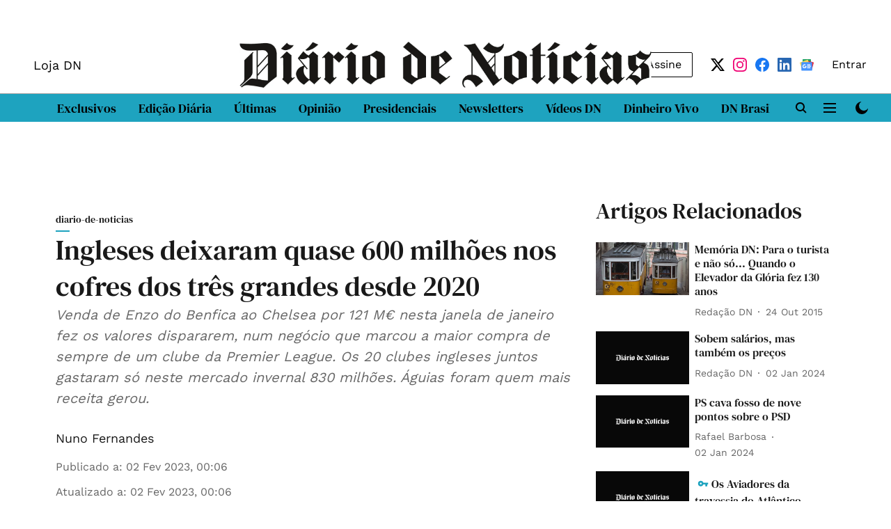

--- FILE ---
content_type: text/html; charset=utf-8
request_url: https://www.google.com/recaptcha/api2/aframe
body_size: 268
content:
<!DOCTYPE HTML><html><head><meta http-equiv="content-type" content="text/html; charset=UTF-8"></head><body><script nonce="JsN7-vHpapzTAJSNxOZQgg">/** Anti-fraud and anti-abuse applications only. See google.com/recaptcha */ try{var clients={'sodar':'https://pagead2.googlesyndication.com/pagead/sodar?'};window.addEventListener("message",function(a){try{if(a.source===window.parent){var b=JSON.parse(a.data);var c=clients[b['id']];if(c){var d=document.createElement('img');d.src=c+b['params']+'&rc='+(localStorage.getItem("rc::a")?sessionStorage.getItem("rc::b"):"");window.document.body.appendChild(d);sessionStorage.setItem("rc::e",parseInt(sessionStorage.getItem("rc::e")||0)+1);localStorage.setItem("rc::h",'1769669510434');}}}catch(b){}});window.parent.postMessage("_grecaptcha_ready", "*");}catch(b){}</script></body></html>

--- FILE ---
content_type: application/javascript; charset=utf-8
request_url: https://fundingchoicesmessages.google.com/f/AGSKWxWO64ltKx3ZIIFZm42xww5Zcp-XGZJd06F8LT80ikYAmHOyqTAu1vBX4MgEfXGmeFDv17_V63T31AMIqKqVsQobaifIAYfebnt5jvm7lON-xjVjoorlAzSm6aShArUB_r2e9QmI_8wpo9MhbNwDprGQfDrECsC5IgniRB1QwJvvBoUgvJ-6FfPnDOTG/_/adcore_/Ads/InFullScreen./AD728cat.-ad-random/_adbanner_
body_size: -1284
content:
window['41628987-60af-441e-8c69-9a9515515f31'] = true;